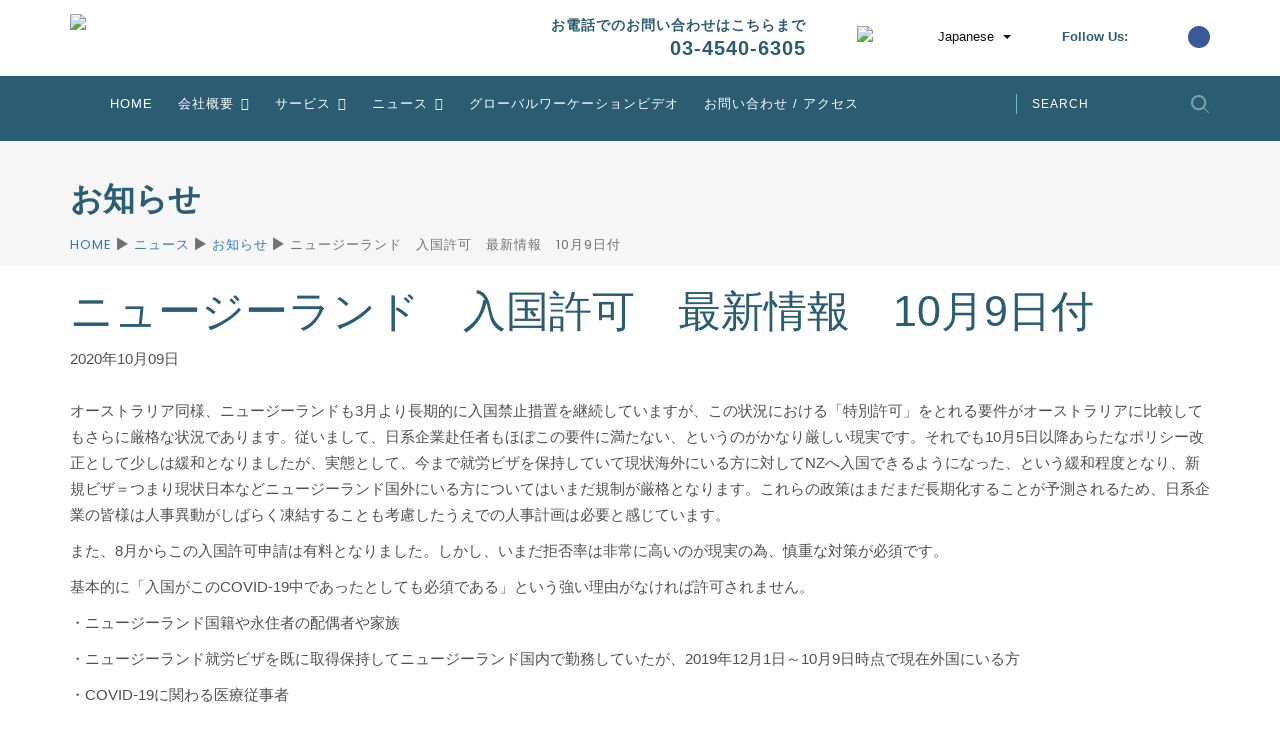

--- FILE ---
content_type: text/html; charset=UTF-8
request_url: https://aom-visa.com/2020/10/09/nz-travel-exemption-update/
body_size: 13985
content:
<!doctype html>
<html lang="ja">
<head>
	<meta charset="UTF-8">
	<meta name="viewport" content="width=device-width, initial-scale=1">
	<link rel="profile" href="https://gmpg.org/xfn/11">
	<title>ニュージーランド　入国許可　最新情報　10月9日付 | オーストラリア・ニュージーランド・アメリカ・ドバイ・イタリアビザ AOM Visa Consulting</title>
                        <script>
                            /* You can add more configuration options to webfontloader by previously defining the WebFontConfig with your options */
                            if ( typeof WebFontConfig === "undefined" ) {
                                WebFontConfig = new Object();
                            }
                            WebFontConfig['google'] = {families: ['Poppins:100,200,300,400,500,600,700,800,900,100italic,200italic,300italic,400italic,500italic,600italic,700italic,800italic,900italic', 'Rubik:400', 'Lato:700', 'Montserrat:100,200,300,400,500,600,700,800,900,100italic,200italic,300italic,400italic,500italic,600italic,700italic,800italic,900italic']};

                            (function() {
                                var wf = document.createElement( 'script' );
                                wf.src = 'https://ajax.googleapis.com/ajax/libs/webfont/1.5.3/webfont.js';
                                wf.type = 'text/javascript';
                                wf.async = 'true';
                                var s = document.getElementsByTagName( 'script' )[0];
                                s.parentNode.insertBefore( wf, s );
                            })();
                        </script>
                        
<!-- All in One SEO Pack 2.9.1 by Michael Torbert of Semper Fi Web Designob_start_detected [-1,-1] -->

<meta name="keywords"  content="covid-19,inz,travel exemption,ニュージーランド,入国許可" />

<link rel="canonical" href="https://aom-visa.com/2020/10/09/nz-travel-exemption-update/" />
<!-- /all in one seo pack -->
<link rel='dns-prefetch' href='//global.aom-visa.com' />
<link rel='dns-prefetch' href='//s.w.org' />
<link rel="alternate" type="application/rss+xml" title="オーストラリア・ニュージーランド・アメリカ・ドバイ・イタリアビザ AOM Visa Consulting &raquo; フィード" href="https://aom-visa.com/feed/" />
<link rel="alternate" type="application/rss+xml" title="オーストラリア・ニュージーランド・アメリカ・ドバイ・イタリアビザ AOM Visa Consulting &raquo; コメントフィード" href="https://aom-visa.com/comments/feed/" />
		<script type="text/javascript">
			window._wpemojiSettings = {"baseUrl":"https:\/\/s.w.org\/images\/core\/emoji\/11\/72x72\/","ext":".png","svgUrl":"https:\/\/s.w.org\/images\/core\/emoji\/11\/svg\/","svgExt":".svg","source":{"concatemoji":"https:\/\/global.aom-visa.com\/wp-includes\/js\/wp-emoji-release.min.js?ver=4.9.26"}};
			!function(e,a,t){var n,r,o,i=a.createElement("canvas"),p=i.getContext&&i.getContext("2d");function s(e,t){var a=String.fromCharCode;p.clearRect(0,0,i.width,i.height),p.fillText(a.apply(this,e),0,0);e=i.toDataURL();return p.clearRect(0,0,i.width,i.height),p.fillText(a.apply(this,t),0,0),e===i.toDataURL()}function c(e){var t=a.createElement("script");t.src=e,t.defer=t.type="text/javascript",a.getElementsByTagName("head")[0].appendChild(t)}for(o=Array("flag","emoji"),t.supports={everything:!0,everythingExceptFlag:!0},r=0;r<o.length;r++)t.supports[o[r]]=function(e){if(!p||!p.fillText)return!1;switch(p.textBaseline="top",p.font="600 32px Arial",e){case"flag":return s([55356,56826,55356,56819],[55356,56826,8203,55356,56819])?!1:!s([55356,57332,56128,56423,56128,56418,56128,56421,56128,56430,56128,56423,56128,56447],[55356,57332,8203,56128,56423,8203,56128,56418,8203,56128,56421,8203,56128,56430,8203,56128,56423,8203,56128,56447]);case"emoji":return!s([55358,56760,9792,65039],[55358,56760,8203,9792,65039])}return!1}(o[r]),t.supports.everything=t.supports.everything&&t.supports[o[r]],"flag"!==o[r]&&(t.supports.everythingExceptFlag=t.supports.everythingExceptFlag&&t.supports[o[r]]);t.supports.everythingExceptFlag=t.supports.everythingExceptFlag&&!t.supports.flag,t.DOMReady=!1,t.readyCallback=function(){t.DOMReady=!0},t.supports.everything||(n=function(){t.readyCallback()},a.addEventListener?(a.addEventListener("DOMContentLoaded",n,!1),e.addEventListener("load",n,!1)):(e.attachEvent("onload",n),a.attachEvent("onreadystatechange",function(){"complete"===a.readyState&&t.readyCallback()})),(n=t.source||{}).concatemoji?c(n.concatemoji):n.wpemoji&&n.twemoji&&(c(n.twemoji),c(n.wpemoji)))}(window,document,window._wpemojiSettings);
		</script>
		<style type="text/css">
img.wp-smiley,
img.emoji {
	display: inline !important;
	border: none !important;
	box-shadow: none !important;
	height: 1em !important;
	width: 1em !important;
	margin: 0 .07em !important;
	vertical-align: -0.1em !important;
	background: none !important;
	padding: 0 !important;
}
</style>
<link rel='stylesheet' id='smuzsf-facebook-css'  href='https://global.aom-visa.com/wp-content/plugins/add-facebook/public/css/font-awesome.min.css?ver=4.9.26' type='text/css' media='all' />
<link rel='stylesheet' id='contact-form-7-css'  href='https://global.aom-visa.com/wp-content/plugins/contact-form-7/includes/css/styles.css?ver=5.0.4' type='text/css' media='all' />
<link rel='stylesheet' id='rt-megamenu-front-end-style-css'  href='https://global.aom-visa.com/wp-content/plugins/radiantthemes-mega-menu/assets/css/rt-megamenu.css?ver=4.9.26' type='text/css' media='all' />
<link rel='stylesheet' id='rs-plugin-settings-css'  href='https://global.aom-visa.com/wp-content/plugins/revslider/public/assets/css/settings.css?ver=5.4.8' type='text/css' media='all' />
<style id='rs-plugin-settings-inline-css' type='text/css'>
#rs-demo-id {}
</style>
<link rel='stylesheet' id='child-style-css'  href='https://global.aom-visa.com/wp-content/themes/consultix-child/style.css?ver=1.0.0' type='text/css' media='all' />
<link rel='stylesheet' id='bootstrap-css'  href='https://global.aom-visa.com/wp-content/themes/consultix/css/bootstrap.min.css' type='text/css' media='all' />
<link rel='stylesheet' id='font-awesome-css'  href='https://global.aom-visa.com/wp-content/themes/consultix/css/font-awesome.min.css' type='text/css' media='all' />
<link rel='stylesheet' id='elusive-icons-css'  href='https://global.aom-visa.com/wp-content/themes/consultix/css/elusive-icons.min.css' type='text/css' media='all' />
<link rel='stylesheet' id='animate-css'  href='https://global.aom-visa.com/wp-content/themes/consultix/css/animate.min.css' type='text/css' media='all' />
<link rel='stylesheet' id='js_composer_front-css'  href='https://global.aom-visa.com/wp-content/plugins/js_composer/assets/css/js_composer.min.css?ver=5.5.4' type='text/css' media='all' />
<link rel='stylesheet' id='consultix-custom-css'  href='https://global.aom-visa.com/wp-content/themes/consultix/css/radiantthemes-custom.css' type='text/css' media='all' />
<link rel='stylesheet' id='consultix-responsive-css'  href='https://global.aom-visa.com/wp-content/themes/consultix/css/radiantthemes-responsive.css' type='text/css' media='all' />
<link rel='stylesheet' id='consultix-contact-box-widget-css'  href='https://global.aom-visa.com/wp-content/themes/consultix/inc/widget/contact-box/css/consultix-contact-box.css' type='text/css' media='all' />
<link rel='stylesheet' id='consultix-recent-posts-widget-css'  href='https://global.aom-visa.com/wp-content/themes/consultix/inc/widget/recent-posts/css/consultix-recent-post-with-thumbnail-element-one.css' type='text/css' media='all' />
<link rel='stylesheet' id='consultix-header-style-three-css'  href='https://global.aom-visa.com/wp-content/themes/consultix/css/radiantthemes-header-style-three.css' type='text/css' media='all' />
<link rel='stylesheet' id='consultix-footer-style-six-css'  href='https://global.aom-visa.com/wp-content/themes/consultix/css/radiantthemes-footer-style-six.css' type='text/css' media='all' />
<link rel='stylesheet' id='color-scheme-purple-css'  href='https://global.aom-visa.com/wp-content/themes/consultix/css/radiantthemes-color-scheme-purple.css' type='text/css' media='all' />
<link rel='stylesheet' id='radiantthemes-style-css'  href='https://global.aom-visa.com/wp-content/themes/consultix-child/style.css?ver=4.9.26' type='text/css' media='all' />
<link rel='stylesheet' id='radiantthemes-button-element-one-css'  href='https://global.aom-visa.com/wp-content/plugins/radiantthemes-addons/button/css/radiantthemes-button-element-one.css?ver=4.9.26' type='text/css' media='all' />
<style id='radiantthemes-button-element-one-inline-css' type='text/css'>
.team.element-six .team-item > .holder .data .btn, .rt-button.element-one > .rt-button-main, .rt-fancy-text-box > .holder > .more .btn, .rt-call-to-action-wraper .rt-call-to-action-item .btn:hover, .radiant-contact-form .form-row input[type=submit] {  border-radius:50px 50px 50px 50px ; }
</style>
<script>if (document.location.protocol != "https:") {document.location = document.URL.replace(/^http:/i, "https:");}</script><script type='text/javascript' src='https://global.aom-visa.com/wp-includes/js/jquery/jquery.js?ver=1.12.4'></script>
<script type='text/javascript' src='https://global.aom-visa.com/wp-includes/js/jquery/jquery-migrate.min.js?ver=1.4.1'></script>
<script type='text/javascript' src='https://global.aom-visa.com/wp-content/plugins/add-facebook/public/scripts/facebook.js?ver=4.9.26'></script>
<script type='text/javascript' src='https://global.aom-visa.com/wp-content/plugins/revslider/public/assets/js/jquery.themepunch.tools.min.js?ver=5.4.8'></script>
<script type='text/javascript' src='https://global.aom-visa.com/wp-content/plugins/revslider/public/assets/js/jquery.themepunch.revolution.min.js?ver=5.4.8'></script>
<script type='text/javascript' src='https://global.aom-visa.com/wp-content/themes/consultix/js/retina.min.js?ver=1'></script>
<link rel='https://api.w.org/' href='https://aom-visa.com/wp-json/' />
<link rel="EditURI" type="application/rsd+xml" title="RSD" href="https://global.aom-visa.com/xmlrpc.php?rsd" />
<link rel="wlwmanifest" type="application/wlwmanifest+xml" href="https://global.aom-visa.com/wp-includes/wlwmanifest.xml" /> 
<link rel='prev' title='オーストラリア　入国許可  最新情報   9月1日付' href='https://aom-visa.com/2020/10/09/aus-travel-exemption-update/' />
<link rel='next' title='11月1日　オフィス移転のご案内　' href='https://aom-visa.com/2020/10/11/office-move/' />
<meta name="generator" content="WordPress 4.9.26" />
<link rel='shortlink' href='https://aom-visa.com/?p=10319' />
<link rel="alternate" type="application/json+oembed" href="https://aom-visa.com/wp-json/oembed/1.0/embed?url=https%3A%2F%2Faom-visa.com%2F2020%2F10%2F09%2Fnz-travel-exemption-update%2F" />
<link rel="alternate" type="text/xml+oembed" href="https://aom-visa.com/wp-json/oembed/1.0/embed?url=https%3A%2F%2Faom-visa.com%2F2020%2F10%2F09%2Fnz-travel-exemption-update%2F&#038;format=xml" />

		<script>
			(function(i,s,o,g,r,a,m){i['GoogleAnalyticsObject']=r;i[r]=i[r]||function(){
			(i[r].q=i[r].q||[]).push(arguments)},i[r].l=1*new Date();a=s.createElement(o),
			m=s.getElementsByTagName(o)[0];a.async=1;a.src=g;m.parentNode.insertBefore(a,m)
			})(window,document,'script','https://www.google-analytics.com/analytics.js','ga');
			ga('create', 'UA-126111709-1', 'auto');
			ga('send', 'pageview');
		</script>

				<link rel="icon" href="https://global.aom-visa.com/wp-content/uploads/2018/10/favicon.ico" sizes="32x32" />
			<link rel="icon" href="https://global.aom-visa.com/wp-content/uploads/2018/10/180.png" sizes="192x192">
			<link rel="apple-touch-icon-precomposed" href="https://global.aom-visa.com/wp-content/uploads/2018/10/180.png" />
			<meta name="msapplication-TileImage" content="https://global.aom-visa.com/wp-content/uploads/2018/10/180.png" />
				<style type="text/css">.recentcomments a{display:inline !important;padding:0 !important;margin:0 !important;}</style>
		<meta name="generator" content="Powered by WPBakery Page Builder - drag and drop page builder for WordPress."/>
<!--[if lte IE 9]><link rel="stylesheet" type="text/css" href="https://global.aom-visa.com/wp-content/plugins/js_composer/assets/css/vc_lte_ie9.min.css" media="screen"><![endif]--><meta name="generator" content="Powered by Slider Revolution 5.4.8 - responsive, Mobile-Friendly Slider Plugin for WordPress with comfortable drag and drop interface." />
<script type="text/javascript">function setREVStartSize(e){									
						try{ e.c=jQuery(e.c);var i=jQuery(window).width(),t=9999,r=0,n=0,l=0,f=0,s=0,h=0;
							if(e.responsiveLevels&&(jQuery.each(e.responsiveLevels,function(e,f){f>i&&(t=r=f,l=e),i>f&&f>r&&(r=f,n=e)}),t>r&&(l=n)),f=e.gridheight[l]||e.gridheight[0]||e.gridheight,s=e.gridwidth[l]||e.gridwidth[0]||e.gridwidth,h=i/s,h=h>1?1:h,f=Math.round(h*f),"fullscreen"==e.sliderLayout){var u=(e.c.width(),jQuery(window).height());if(void 0!=e.fullScreenOffsetContainer){var c=e.fullScreenOffsetContainer.split(",");if (c) jQuery.each(c,function(e,i){u=jQuery(i).length>0?u-jQuery(i).outerHeight(!0):u}),e.fullScreenOffset.split("%").length>1&&void 0!=e.fullScreenOffset&&e.fullScreenOffset.length>0?u-=jQuery(window).height()*parseInt(e.fullScreenOffset,0)/100:void 0!=e.fullScreenOffset&&e.fullScreenOffset.length>0&&(u-=parseInt(e.fullScreenOffset,0))}f=u}else void 0!=e.minHeight&&f<e.minHeight&&(f=e.minHeight);e.c.closest(".rev_slider_wrapper").css({height:f})					
						}catch(d){console.log("Failure at Presize of Slider:"+d)}						
					};</script>
<style type="text/css" title="dynamic-css" class="options-output">body{background-color:#FFFFFF;}body{font-family:Arial, Helvetica, sans-serif;line-height:26px;font-weight:400;font-style:normal;color:#505050;font-size:15px;opacity: 1;visibility: visible;-webkit-transition: opacity 0.24s ease-in-out;-moz-transition: opacity 0.24s ease-in-out;transition: opacity 0.24s ease-in-out;}.wf-loading body{opacity: 0;}.ie.wf-loading body{visibility: hidden;}h1{font-family:Arial, Helvetica, sans-serif;line-height:50px;letter-spacing:0px;font-weight:normal;font-style:normal;color:#2a5d72;font-size:43px;opacity: 1;visibility: visible;-webkit-transition: opacity 0.24s ease-in-out;-moz-transition: opacity 0.24s ease-in-out;transition: opacity 0.24s ease-in-out;}.wf-loading h1{opacity: 0;}.ie.wf-loading h1{visibility: hidden;}h2{font-family:Arial, Helvetica, sans-serif;line-height:45px;font-weight:normal;font-style:normal;color:#2a5d72;font-size:43px;opacity: 1;visibility: visible;-webkit-transition: opacity 0.24s ease-in-out;-moz-transition: opacity 0.24s ease-in-out;transition: opacity 0.24s ease-in-out;}.wf-loading h2{opacity: 0;}.ie.wf-loading h2{visibility: hidden;}h3{font-family:Arial, Helvetica, sans-serif;line-height:35px;font-weight:700;font-style:normal;color:#2a5d72;font-size:30px;opacity: 1;visibility: visible;-webkit-transition: opacity 0.24s ease-in-out;-moz-transition: opacity 0.24s ease-in-out;transition: opacity 0.24s ease-in-out;}.wf-loading h3{opacity: 0;}.ie.wf-loading h3{visibility: hidden;}h4{font-family:Poppins;line-height:35px;font-weight:700;font-style:normal;color:#2a5d72;font-size:24px;opacity: 1;visibility: visible;-webkit-transition: opacity 0.24s ease-in-out;-moz-transition: opacity 0.24s ease-in-out;transition: opacity 0.24s ease-in-out;}.wf-loading h4{opacity: 0;}.ie.wf-loading h4{visibility: hidden;}h5{font-family:Arial, Helvetica, sans-serif;line-height:30px;letter-spacing:0px;font-weight:700;font-style:normal;font-size:18px;opacity: 1;visibility: visible;-webkit-transition: opacity 0.24s ease-in-out;-moz-transition: opacity 0.24s ease-in-out;transition: opacity 0.24s ease-in-out;}.wf-loading h5{opacity: 0;}.ie.wf-loading h5{visibility: hidden;}h6{font-family:Arial, Helvetica, sans-serif;line-height:27px;font-weight:700;font-style:normal;color:#2a5d72;font-size:16px;opacity: 1;visibility: visible;-webkit-transition: opacity 0.24s ease-in-out;-moz-transition: opacity 0.24s ease-in-out;transition: opacity 0.24s ease-in-out;}.wf-loading h6{opacity: 0;}.ie.wf-loading h6{visibility: hidden;}.scrollup{background-color:#106276;}.wraper_header.style-one .wraper_header_main, .wraper_header.style-two .wraper_header_main, .wraper_header.style-three .wraper_header_main, .wraper_header.style-four, .wraper_header.style-seven .wraper_header_main, .wraper_header.style-eight .wraper_header_main, #hamburger-menu, .wraper_flyout_menu{background-color:#ffffff;}.wraper_header:not(.style-four):not(.style-five):not(.style-six):not(.style-nine):not(.style-ten) .nav{text-transform:uppercase;line-height:25px;letter-spacing:1px;font-weight:400;font-style:normal;color:#2a5d72;font-size:13px;opacity: 1;visibility: visible;-webkit-transition: opacity 0.24s ease-in-out;-moz-transition: opacity 0.24s ease-in-out;transition: opacity 0.24s ease-in-out;}.wf-loading .wraper_header:not(.style-four):not(.style-five):not(.style-six):not(.style-nine):not(.style-ten) .nav{opacity: 0;}.ie.wf-loading .wraper_header:not(.style-four):not(.style-five):not(.style-six):not(.style-nine):not(.style-ten) .nav{visibility: hidden;}.wraper_header:not(.style-four) .nav > [class*="menu-"] > ul.menu > li:hover > a, .wraper_header:not(.style-four) .nav > [class*="menu-"] > ul.menu > li.current-menu-item > a, .wraper_header:not(.style-four) .nav > [class*="menu-"] > ul.menu > li.current-menu-parent > a, .wraper_header:not(.style-four) .nav > [class*="menu-"] > ul.menu > li.current-menu-ancestor > a, .wraper_header:not(.style-four) .nav > [class*="menu-"] > ul.menu > li > ul > li:hover > a, .wraper_header:not(.style-four) .nav > [class*="menu-"] > ul.menu > li > ul > li.current-menu-item > a, .wraper_header:not(.style-four) .nav > [class*="menu-"] > ul.menu > li > ul > li.current-menu-parent > a, .wraper_header:not(.style-four) .nav > [class*="menu-"] > ul.menu > li > ul > li > ul > li:hover > a, .wraper_header:not(.style-four) .nav > [class*="menu-"] > ul.menu > li > ul > li > ul > li.current-menu-item > a, .wraper_header:not(.style-four) .nav > [class*="menu-"] > ul.menu > li > ul > li > ul > li.current-menu-parent > a, .wraper_header:not(.style-four) .nav > [class*="menu-"] > ul.menu > li > ul > li > ul > li > ul > li:hover > a, .wraper_header:not(.style-four) .nav > [class*="menu-"] > ul.menu > li > ul > li > ul > li > ul > li.current-menu-item > a, .wraper_header:not(.style-four) .nav > [class*="menu-"] > ul.menu > li > ul > li > ul > li > ul > li.current-menu-parent > a, .wraper_header:not(.style-four) .nav > [class*="menu-"] > ul.menu > li > ul > li > ul > li > ul > li ul li:hover a, .wraper_header:not(.style-four) .nav > [class*="menu-"] > ul.menu > li > ul > li > ul > li > ul > li ul li.current-menu-item a, .wraper_header:not(.style-four) .nav > [class*="menu-"] > ul.menu > li > ul > li > ul > li > ul > li ul li.current-menu-parent a{color:#1ba8cd;}.wraper_header.style-three .wraper_header_nav{background-color:#2a5d72;}.wraper_header.style-nine{-moz-box-shadow: 0 0 27px 0 rgba(5,6,6,0.22);-webkit-box-shadow: 0 0 27px 0 rgba(5,6,6,0.22);-ms-box-shadow: 0 0 27px 0 rgba(5,6,6,0.22);-o-box-shadow: 0 0 27px 0 rgba(5,6,6,0.22);box-shadow: 0 0 27px 0 rgba(5,6,6,0.22);}.wraper_header.style-nine .wraper_header_top{background-color:#428D9F;}.wraper_header.style-nine .wraper_header_main{background-color:#ffffff;}.wraper_header.style-nine .nav{font-family:Rubik;text-transform:uppercase;line-height:25px;font-weight:400;font-style:normal;color:#4d4d4d;font-size:13px;opacity: 1;visibility: visible;-webkit-transition: opacity 0.24s ease-in-out;-moz-transition: opacity 0.24s ease-in-out;transition: opacity 0.24s ease-in-out;}.wf-loading .wraper_header.style-nine .nav{opacity: 0;}.ie.wf-loading .wraper_header.style-nine .nav{visibility: hidden;}.wraper_header.style-nine .nav > [class*="menu-"] > ul.menu > li:hover > a, .wraper_header.style-nine .nav > [class*="menu-"] > ul.menu > li.current-menu-item > a, .wraper_header.style-nine .nav > [class*="menu-"] > ul.menu > li.current-menu-parent > a, .wraper_header.style-nine .nav > [class*="menu-"] > ul.menu > li.current-menu-ancestor > a{color:#1ba8cd;}.wraper_header.style-ten .wraper_header_top{background-color:rgba(14,13,13,0.4);}.wraper_header.style-ten .wraper_header_main{background-color:rgba(0,0,0,0.01);}.wraper_header.style-ten .nav{font-family:Lato;text-transform:uppercase;line-height:25px;font-weight:700;font-style:normal;color:#fff;font-size:15px;opacity: 1;visibility: visible;-webkit-transition: opacity 0.24s ease-in-out;-moz-transition: opacity 0.24s ease-in-out;transition: opacity 0.24s ease-in-out;}.wf-loading .wraper_header.style-ten .nav{opacity: 0;}.ie.wf-loading .wraper_header.style-ten .nav{visibility: hidden;}.wraper_header.style-ten .nav > [class*="menu-"] > ul.menu > li:hover > a, .wraper_header.style-ten .nav > [class*="menu-"] > ul.menu > li.current-menu-item > a, .wraper_header.style-ten .nav > [class*="menu-"] > ul.menu > li.current-menu-parent > a, .wraper_header.style-ten .nav > [class*="menu-"] > ul.menu > li.current-menu-ancestor > a{color:#08276e;}.wraper_inner_banner{background-color:#f6f6f6;background-repeat:no-repeat;background-size:cover;background-image:url('https://global.aom-visa.com/wp-content/uploads/2018/11/bg_inner-banner.png');}.wraper_inner_banner_main{border-bottom-color:rgba(255,255,255,0.01);}.wraper_inner_banner_main > .container{padding-top:38px;padding-bottom:5px;}.inner_banner_main .title{font-family:Poppins;line-height:40px;letter-spacing:0px;font-weight:800;font-style:normal;color:#2a5d72;font-size:32px;opacity: 1;visibility: visible;-webkit-transition: opacity 0.24s ease-in-out;-moz-transition: opacity 0.24s ease-in-out;transition: opacity 0.24s ease-in-out;}.wf-loading .inner_banner_main .title{opacity: 0;}.ie.wf-loading .inner_banner_main .title{visibility: hidden;}.inner_banner_main .subtitle{font-family:Montserrat;line-height:26px;font-weight:600;font-style:normal;color:#001a57;font-size:18px;opacity: 1;visibility: visible;-webkit-transition: opacity 0.24s ease-in-out;-moz-transition: opacity 0.24s ease-in-out;transition: opacity 0.24s ease-in-out;}.wf-loading .inner_banner_main .subtitle{opacity: 0;}.ie.wf-loading .inner_banner_main .subtitle{visibility: hidden;}.inner_banner_breadcrumb #crumbs{font-family:Poppins;text-transform:uppercase;line-height:22px;letter-spacing:1px;font-weight:400;font-style:normal;color:#727272;font-size:13px;opacity: 1;visibility: visible;-webkit-transition: opacity 0.24s ease-in-out;-moz-transition: opacity 0.24s ease-in-out;transition: opacity 0.24s ease-in-out;}.wf-loading .inner_banner_breadcrumb #crumbs{opacity: 0;}.ie.wf-loading .inner_banner_breadcrumb #crumbs{visibility: hidden;}.wraper_inner_banner_breadcrumb > .container{padding-top:0;padding-bottom:10px;}.wraper_footer{background-color:#cce2ec;background-repeat:no-repeat;background-position:right top;}.wraper_footer_main{border-bottom-color:rgba(255,255,255,0.01);}.wraper_footer_copyright{background-color:#2a5d72;}.rt-button.element-one > .rt-button-main, .radiant-contact-form .form-row input[type=submit], .radiant-contact-form .form-row input[type=button], .radiant-contact-form .form-row button[type=submit], .post.style-two .post-read-more .btn, .post.style-three .entry-main .post-read-more .btn, .woocommerce #respond input#submit, .woocommerce .return-to-shop .button, .woocommerce form .form-row input.button, .widget-area > .widget.widget_price_filter .button, .rt-fancy-text-box.element-one > .holder > .more > a, .rt-fancy-text-box.element-two > .holder > .more > a, .rt-fancy-text-box.element-three > .holder > .more > a, .rt-fancy-text-box.element-four > .holder > .more > a, .team.element-six .team-item > .holder .data .btn, .rt-portfolio-box.element-one .rt-portfolio-box-item > .holder > .title .btn, .rt-portfolio-box.element-one .rt-portfolio-box-item > .holder > .data .btn, .rt-portfolio-box.element-two .rt-portfolio-box-item > .holder > .pic > .title .btn, .rt-portfolio-box.element-two .rt-portfolio-box-item > .holder > .pic > .data .btn, .rt-portfolio-box.element-four .rt-portfolio-box-item > .holder > .pic > .data .btn{padding-top:15px;padding-right:60px;padding-bottom:15px;padding-left:60px;}.rt-button.element-one > .rt-button-main, .radiant-contact-form .form-row input[type=submit], .radiant-contact-form .form-row input[type=button], .radiant-contact-form .form-row button[type=submit], .post.style-two .post-read-more .btn, .post.style-three .entry-main .post-read-more .btn, .woocommerce #respond input#submit, .woocommerce form .form-row input.button, .woocommerce .return-to-shop .button, .widget-area > .widget.widget_price_filter .button, .rt-fancy-text-box.element-one > .holder > .more > a, .rt-fancy-text-box.element-two > .holder > .more > a, .rt-fancy-text-box.element-three > .holder > .more > a, .rt-fancy-text-box.element-four > .holder > .more > a, .team.element-six .team-item > .holder .data .btn, .rt-portfolio-box.element-one .rt-portfolio-box-item > .holder > .title .btn, .rt-portfolio-box.element-one .rt-portfolio-box-item > .holder > .data .btn, .rt-portfolio-box.element-two .rt-portfolio-box-item > .holder > .pic > .title .btn, .rt-portfolio-box.element-two .rt-portfolio-box-item > .holder > .pic > .data .btn, .rt-portfolio-box.element-four .rt-portfolio-box-item > .holder > .pic > .data .btn{background-color:#ffffff;}.rt-button.element-one[class*="hover-style-"] .rt-button-main > .overlay, .radiant-contact-form .form-row input[type=submit]:hover, .radiant-contact-form .form-row input[type=button]:hover, .radiant-contact-form .form-row button[type=submit]:hover, .post.style-two .post-read-more .btn:hover, .post.style-three .entry-main .post-read-more .btn:hover, .woocommerce #respond input#submit, .woocommerce .return-to-shop .button:hover, .woocommerce form .form-row input.button:hover, .widget-area > .widget.widget_price_filter .button:hover, .rt-fancy-text-box.element-one > .holder > .more > a:hover, .rt-fancy-text-box.element-two > .holder > .more > a:hover, .rt-fancy-text-box.element-three > .holder > .more > a:hover, .rt-fancy-text-box.element-four > .holder > .more > a:hover, .team.element-six .team-item > .holder .data .btn:hover, .rt-portfolio-box.element-one .rt-portfolio-box-item > .holder > .title .btn:hover, .rt-portfolio-box.element-one .rt-portfolio-box-item > .holder > .data .btn:hover, .rt-portfolio-box.element-two .rt-portfolio-box-item > .holder > .pic > .title .btn:hover, .rt-portfolio-box.element-two .rt-portfolio-box-item > .holder > .pic > .data .btn:hover, .rt-portfolio-box.element-four .rt-portfolio-box-item > .holder > .pic > .data .btn:hover{background-color:#2a5d72;}.rt-button.element-one > .rt-button-main, .radiant-contact-form .form-row input[type=submit], .radiant-contact-form .form-row input[type=button], .radiant-contact-form .form-row button[type=submit], .post.style-two .post-read-more .btn, .post.style-three .entry-main .post-read-more .btn, .woocommerce #respond input#submit, .woocommerce .return-to-shop .button, .woocommerce form .form-row input.button, .widget-area > .widget.widget_price_filter .button, .rt-fancy-text-box.element-one > .holder > .more > a, .rt-fancy-text-box.element-two > .holder > .more > a, .rt-fancy-text-box.element-three > .holder > .more > a, .rt-fancy-text-box.element-four > .holder > .more > a, .team.element-six .team-item > .holder .data .btn, .rt-portfolio-box.element-one .rt-portfolio-box-item > .holder > .title .btn, .rt-portfolio-box.element-one .rt-portfolio-box-item > .holder > .data .btn, .rt-portfolio-box.element-two .rt-portfolio-box-item > .holder > .pic > .title .btn, .rt-portfolio-box.element-two .rt-portfolio-box-item > .holder > .pic > .data .btn, .rt-portfolio-box.element-four .rt-portfolio-box-item > .holder > .pic > .data .btn{border-top:2px solid #2a5d72;border-bottom:2px solid #2a5d72;border-left:2px solid #2a5d72;border-right:2px solid #2a5d72;}.rt-button.element-one > .rt-button-main:hover, .radiant-contact-form .form-row input[type=submit]:hover, .radiant-contact-form .form-row input[type=button]:hover, .radiant-contact-form .form-row button[type=submit]:hover, .post.style-two .post-read-more .btn:hover, .post.style-three .entry-main .post-read-more .btn:hover, .woocommerce #respond input#submit, .woocommerce .return-to-shop .button:hover, .woocommerce form .form-row input.button:hover, .widget-area > .widget.widget_price_filter .button:hover, .rt-fancy-text-box.element-one > .holder > .more > a:hover, .rt-fancy-text-box.element-two > .holder > .more > a:hover, .rt-fancy-text-box.element-three > .holder > .more > a:hover, .rt-fancy-text-box.element-four > .holder > .more > a:hover, .team.element-six .team-item > .holder .data .btn:hover, .rt-portfolio-box.element-one .rt-portfolio-box-item > .holder > .title .btn:hover, .rt-portfolio-box.element-one .rt-portfolio-box-item > .holder > .data .btn:hover, .rt-portfolio-box.element-two .rt-portfolio-box-item > .holder > .pic > .title .btn:hover, .rt-portfolio-box.element-two .rt-portfolio-box-item > .holder > .pic > .data .btn:hover, .rt-portfolio-box.element-four .rt-portfolio-box-item > .holder > .pic > .data .btn:hover{border-top:2px solid #2a5d72;border-bottom:2px solid #2a5d72;border-left:2px solid #2a5d72;border-right:2px solid #2a5d72;}.rt-button.element-one > .rt-button-main, .radiant-contact-form .form-row input[type=submit], .radiant-contact-form .form-row input[type=button], .radiant-contact-form .form-row button[type=submit], .post.style-two .post-read-more .btn, .post.style-three .entry-main .post-read-more .btn, .woocommerce #respond input#submit, .woocommerce .return-to-shop .button, .woocommerce form .form-row input.button, .widget-area > .widget.widget_price_filter .button, .rt-fancy-text-box.element-one > .holder > .more > a, .rt-fancy-text-box.element-two > .holder > .more > a, .rt-fancy-text-box.element-three > .holder > .more > a, .rt-fancy-text-box.element-four > .holder > .more > a, .team.element-six .team-item > .holder .data .btn, .rt-portfolio-box.element-one .rt-portfolio-box-item > .holder > .title .btn, .rt-portfolio-box.element-one .rt-portfolio-box-item > .holder > .data .btn, .rt-portfolio-box.element-two .rt-portfolio-box-item > .holder > .pic > .title .btn, .rt-portfolio-box.element-two .rt-portfolio-box-item > .holder > .pic > .data .btn, .rt-portfolio-box.element-four .rt-portfolio-box-item > .holder > .pic > .data .btn{-moz-box-shadow:     rgb(0,0,0);-webkit-box-shadow:     rgb(0,0,0);-ms-box-shadow:     rgb(0,0,0);-o-box-shadow:     rgb(0,0,0);box-shadow:     rgb(0,0,0);}.rt-button.element-one > .rt-button-main, .radiant-contact-form .form-row input[type=submit], .radiant-contact-form .form-row input[type=button], .radiant-contact-form .form-row button[type=submit], .post.style-two .post-read-more .btn, .post.style-three .entry-main .post-read-more .btn, .woocommerce #respond input#submit, .woocommerce .return-to-shop .button, .woocommerce form .form-row input.button, .widget-area > .widget.widget_price_filter .button, .rt-fancy-text-box.element-one > .holder > .more > a, .rt-fancy-text-box.element-two > .holder > .more > a, .rt-fancy-text-box.element-three > .holder > .more > a, .rt-fancy-text-box.element-four > .holder > .more > a, .team.element-six .team-item > .holder .data .btn, .rt-portfolio-box.element-one .rt-portfolio-box-item > .holder > .title .btn, .rt-portfolio-box.element-one .rt-portfolio-box-item > .holder > .data .btn, .rt-portfolio-box.element-two .rt-portfolio-box-item > .holder > .pic > .title .btn, .rt-portfolio-box.element-two .rt-portfolio-box-item > .holder > .pic > .data .btn, .rt-portfolio-box.element-four .rt-portfolio-box-item > .holder > .pic > .data .btn{font-family:Rubik;text-transform:uppercase;line-height:25px;letter-spacing:1px;font-weight:400;font-style:normal;color:#2a5d72;font-size:12px;opacity: 1;visibility: visible;-webkit-transition: opacity 0.24s ease-in-out;-moz-transition: opacity 0.24s ease-in-out;transition: opacity 0.24s ease-in-out;}.wf-loading .rt-button.element-one > .rt-button-main,.wf-loading  .radiant-contact-form .form-row input[type=submit],.wf-loading  .radiant-contact-form .form-row input[type=button],.wf-loading  .radiant-contact-form .form-row button[type=submit],.wf-loading  .post.style-two .post-read-more .btn,.wf-loading  .post.style-three .entry-main .post-read-more .btn,.wf-loading  .woocommerce #respond input#submit,.wf-loading  .woocommerce .return-to-shop .button,.wf-loading  .woocommerce form .form-row input.button,.wf-loading  .widget-area > .widget.widget_price_filter .button,.wf-loading  .rt-fancy-text-box.element-one > .holder > .more > a,.wf-loading  .rt-fancy-text-box.element-two > .holder > .more > a,.wf-loading  .rt-fancy-text-box.element-three > .holder > .more > a,.wf-loading  .rt-fancy-text-box.element-four > .holder > .more > a,.wf-loading  .team.element-six .team-item > .holder .data .btn,.wf-loading  .rt-portfolio-box.element-one .rt-portfolio-box-item > .holder > .title .btn,.wf-loading  .rt-portfolio-box.element-one .rt-portfolio-box-item > .holder > .data .btn,.wf-loading  .rt-portfolio-box.element-two .rt-portfolio-box-item > .holder > .pic > .title .btn,.wf-loading  .rt-portfolio-box.element-two .rt-portfolio-box-item > .holder > .pic > .data .btn,.wf-loading  .rt-portfolio-box.element-four .rt-portfolio-box-item > .holder > .pic > .data .btn{opacity: 0;}.ie.wf-loading .rt-button.element-one > .rt-button-main,.ie.wf-loading  .radiant-contact-form .form-row input[type=submit],.ie.wf-loading  .radiant-contact-form .form-row input[type=button],.ie.wf-loading  .radiant-contact-form .form-row button[type=submit],.ie.wf-loading  .post.style-two .post-read-more .btn,.ie.wf-loading  .post.style-three .entry-main .post-read-more .btn,.ie.wf-loading  .woocommerce #respond input#submit,.ie.wf-loading  .woocommerce .return-to-shop .button,.ie.wf-loading  .woocommerce form .form-row input.button,.ie.wf-loading  .widget-area > .widget.widget_price_filter .button,.ie.wf-loading  .rt-fancy-text-box.element-one > .holder > .more > a,.ie.wf-loading  .rt-fancy-text-box.element-two > .holder > .more > a,.ie.wf-loading  .rt-fancy-text-box.element-three > .holder > .more > a,.ie.wf-loading  .rt-fancy-text-box.element-four > .holder > .more > a,.ie.wf-loading  .team.element-six .team-item > .holder .data .btn,.ie.wf-loading  .rt-portfolio-box.element-one .rt-portfolio-box-item > .holder > .title .btn,.ie.wf-loading  .rt-portfolio-box.element-one .rt-portfolio-box-item > .holder > .data .btn,.ie.wf-loading  .rt-portfolio-box.element-two .rt-portfolio-box-item > .holder > .pic > .title .btn,.ie.wf-loading  .rt-portfolio-box.element-two .rt-portfolio-box-item > .holder > .pic > .data .btn,.ie.wf-loading  .rt-portfolio-box.element-four .rt-portfolio-box-item > .holder > .pic > .data .btn{visibility: hidden;}.rt-button.element-one > .rt-button-main:hover, .radiant-contact-form .form-row input[type=submit]:hover, .radiant-contact-form .form-row input[type=button]:hover, .radiant-contact-form .form-row button[type=submit]:hover, .post.style-two .post-read-more .btn:hover, .post.style-three .entry-main .post-read-more .btn:hover, .woocommerce #respond input#submit, .woocommerce .return-to-shop .button:hover, .woocommerce form .form-row input.button:hover, .widget-area > .widget.widget_price_filter .button:hover, .rt-fancy-text-box.element-one > .holder > .more > a:hover, .rt-fancy-text-box.element-two > .holder > .more > a:hover, .rt-fancy-text-box.element-three > .holder > .more > a:hover, .rt-fancy-text-box.element-four > .holder > .more > a:hover, .team.element-six .team-item > .holder .data .btn:hover, .rt-portfolio-box.element-one .rt-portfolio-box-item > .holder > .title .btn:hover, .rt-portfolio-box.element-one .rt-portfolio-box-item > .holder > .data .btn:hover, .rt-portfolio-box.element-two .rt-portfolio-box-item > .holder > .pic > .title .btn:hover, .rt-portfolio-box.element-two .rt-portfolio-box-item > .holder > .pic > .data .btn:hover, .rt-portfolio-box.element-four .rt-portfolio-box-item > .holder > .pic > .data .btn:hover{color:#ffffff;}.rt-button.element-one > .rt-button-main i{color:#2a5d72;}.rt-button.element-one > .rt-button-main:hover i{color:#ffffff;}.radiant-contact-form .form-row input[type=text], .radiant-contact-form .form-row input[type=email], .radiant-contact-form .form-row input[type=url], .radiant-contact-form .form-row input[type=tel], .radiant-contact-form .form-row input[type=number], .radiant-contact-form .form-row input[type=password], .radiant-contact-form .form-row input[type=date], .radiant-contact-form .form-row input[type=time], .radiant-contact-form .form-row select{height:45px;}.radiant-contact-form .form-row textarea{height:55px;}.radiant-contact-form .form-row input[type=text]:focus, .radiant-contact-form .form-row input[type=email]:focus, .radiant-contact-form .form-row input[type=url]:focus, .radiant-contact-form .form-row input[type=tel]:focus, .radiant-contact-form .form-row input[type=number]:focus, .radiant-contact-form .form-row input[type=password]:focus, .radiant-contact-form .form-row input[type=date]:focus, .radiant-contact-form .form-row input[type=time]:focus, .radiant-contact-form .form-row select:focus, .radiant-contact-form .form-row textarea:focus{padding-top:5px;padding-right:10px;padding-bottom:5px;padding-left:10px;}.radiant-contact-form .form-row input[type=text], .radiant-contact-form .form-row input[type=email], .radiant-contact-form .form-row input[type=url], .radiant-contact-form .form-row input[type=tel], .radiant-contact-form .form-row input[type=number], .radiant-contact-form .form-row input[type=password], .radiant-contact-form .form-row input[type=date], .radiant-contact-form .form-row input[type=time], .radiant-contact-form .form-row select, .radiant-contact-form .form-row textarea{-moz-box-shadow: 0 0 0 0 rgb(0,0,0);-webkit-box-shadow: 0 0 0 0 rgb(0,0,0);-ms-box-shadow: 0 0 0 0 rgb(0,0,0);-o-box-shadow: 0 0 0 0 rgb(0,0,0);box-shadow: 0 0 0 0 rgb(0,0,0);}.rt-accordion.element-one .rt-accordion-item{background-color:#ffffff;}.rt-accordion.element-two .rt-accordion-item > .rt-accordion-item-title > .rt-accordion-item-title-icon > .holder{background-color:#00174d;}.rt-accordion.element-two .rt-accordion-item.rt-active > .rt-accordion-item-title > .panel-title{color:#00174d;}.rt-accordion.element-three .rt-accordion-item > .rt-accordion-item-title > .rt-accordion-item-title-icon > .holder i, .rt-accordion.element-three .rt-accordion-item > .rt-accordion-item-title > .panel-title{color:#00174d;}.rt-fancy-text-box.element-one > .holder > .title > .icon i, .rt-fancy-text-box.element-one > .holder > .title > .fancy-text-tag, .rt-fancy-text-box.element-one > .holder > .title > .fancy-text-tag > a, .rt-fancy-text-box.element-two > .holder > .icon i, .rt-fancy-text-box.element-two > .holder > .title > .fancy-text-tag, .rt-fancy-text-box.element-two > .holder > .title > .fancy-text-tag > a, .rt-fancy-text-box.element-three > .holder > .title > .fancy-text-tag, .rt-fancy-text-box.element-three > .holder > .title > .fancy-text-tag > a, .rt-fancy-text-box.element-four > .holder > .title > .fancy-text-tag, .rt-fancy-text-box.element-four > .holder > .title > .fancy-text-tag > a{color:#00174d;}.rt-pricing-table.element-one > .holder > .data{background-color:#ffdc40;}.rt-pricing-table.element-one > .holder > .data h5{color:#ffffff;}.rt-pricing-table.element-one > .holder > .data .btn{background-color:#ffffff;}.rt-pricing-table.element-two.spotlight > .holder > .title:before, .rt-pricing-table.element-two.spotlight > .holder > .title:after, .rt-pricing-table.element-two > .holder > .title h4:before, .rt-pricing-table.element-two > .holder > .data .btn{background-color:#e60e46;}.rt-pricing-table.element-two > .holder > .title h5{color:#e60e46;}.rt-portfolio-box.element-one .rt-portfolio-box-item > .holder > .title, .rt-portfolio-box.element-one .rt-portfolio-box-item > .holder > .data, .rt-portfolio-box.element-two .rt-portfolio-box-item > .holder > .pic > .title > .table, .rt-portfolio-box.element-two .rt-portfolio-box-item > .holder > .pic > .data > .table{background-color:rgba(0,23,77,0.8);}.testimonial.element-one .testimonial-item > .holder > .title h5{color:#001a57;}.testimonial.element-one .testimonial-item > .holder > .title p{color:#ffffff;}.testimonial.element-one .testimonial-item > .holder > .data{background-color:#f2f0ee;}.testimonial.element-one .testimonial-item > .holder > .data:before{border-top-color:#f2f0ee;}.testimonial.element-one .testimonial-item > .holder > .data blockquote p{color:#b9cbf4;}.testimonial.element-two .testimonial-item > .holder > .title h5{color:#ffffff;}.testimonial.element-two .testimonial-item > .holder > .data blockquote p{color:#d8d4d4;}.testimonial.element-two .testimonial-item > .holder > .meta ul.social li a i{color:#ffffff;}.testimonial.element-three .testimonial-item > .holder > .data h5{color:#ffffff;}.testimonial.element-three .testimonial-item > .holder > .data blockquote p{color:#d8d4d4;}.testimonial.element-three .testimonial-item > .holder > .data ul.rating li i{color:#ffffff;}.testimonial.element-four .testimonial-item > .holder > .data h5{color:#ffffff;}.testimonial.element-four .testimonial-item > .holder > .data{background-color:rgba(0,0,0,0.01);}.testimonial.element-four .testimonial-item > .holder > .data blockquote p{color:#d8d4d4;}.testimonial.element-four .testimonial-item > .holder > .data ul.rating li i{color:#ffffff;}.testimonial.element-five .testimonial-item > .holder > .title h5{color:#ffffff;}.testimonial.element-five .testimonial-item > .holder > .title p{color:#001a57;}.testimonial.element-five .testimonial-item > .holder > .data{background-color:#584835;}.testimonial.element-five .testimonial-item > .holder > .data blockquote p{color:#ffffff;}.testimonial.element-six .testimonial-item > .holder > .data h5{color:#001a57;}.testimonial.element-six .testimonial-item > .holder > .data blockquote p{color:#222222;}.testimonial.element-seven .testimonial-item > .holder > .title h5{color:#ffffff;}.testimonial.element-seven .testimonial-item > .holder > .title p{color:#001a57;}.testimonial.element-seven .testimonial-item > .holder > .data blockquote p{color:#ffffff;}.testimonial.element-seven .testimonial-item > .holder > .title ul.rating li i{color:#001a57;}.testimonial.element-eight .testimonial-item > .holder > .title h5{color:#001a57;}.testimonial.element-eight .testimonial-item > .holder > .title p{color:#0f5c84;}.testimonial.element-eight .testimonial-item > .holder > .data{background-color:rgba(0,0,0,0.04);}.testimonial.element-eight .testimonial-item > .holder > .data blockquote p{color:#222222;}.testimonial.element-nine .testimonial-item > .holder > .title h5{color:#001a57;}.testimonial.element-nine .testimonial-item > .holder > .title p{color:#0f5c84;}.testimonial.element-nine .testimonial-item > .holder{background-color:rgba(0,0,0,0.02);}.testimonial.element-nine .testimonial-item > .holder > .data blockquote p{color:#222222;}.testimonial.element-ten .testimonial-item > .holder > .data h5{color:#001a57;}.testimonial.element-ten .testimonial-item > .holder > .data .role{color:#ffffff;}.testimonial.element-ten .testimonial-item > .holder > .data blockquote:before{background-color:#ffffff;}.testimonial.element-ten .testimonial-item > .holder > .data blockquote p{color:#b9cbf4;}.rt-loan-calculator.element-one > ul.nav-tabs > li.active > a, .rt-loan-calculator.element-one .rt-loan-calculator-form .form-row .form-row-slider .slider .slider-track > .slider-selection{background-color:#90a0c7;}.rt-loan-calculator.element-one > ul.nav-tabs > li.active > a{border-color:#90a0c7;}.rt-loan-calculator.element-one .rt-loan-calculator-form .result-row .result-row-amount p{color:#90a0c7;}.wraper_error_main > .container{padding-top:180px;padding-bottom:250px;}</style><noscript><style type="text/css"> .wpb_animate_when_almost_visible { opacity: 1; }</style></noscript></head>


<body data-rsssl=1  class="post-template-default single single-post postid-10319 single-format-standard wpb-js-composer js-comp-ver-5.5.4 vc_responsive" data-nicescroll-cursorcolor="" data-nicescroll-cursorwidth="7px">

	
	
	<!-- overlay -->
	<div class="overlay"></div>
	<!-- overlay -->

	<!-- scrollup -->
			<div class="scrollup right">
			<i class="fa fa-angle-up"></i>
	</div>
	<!-- scrollup -->
					
	
<!-- wraper_header -->
<header class="wraper_header style-three">
	<!-- wraper_header_main -->
	<div class="wraper_header_main">
		<div class="container">
			<!-- header_main -->
			<div class="header_main">
				<!-- brand-logo -->
				<div class="brand-logo radiantthemes-retina">
					<a href="https://aom-visa.com/"><img src="https://global.aom-visa.com/wp-content/uploads/2018/11/logo.png" alt="logo"></a>
				</div>
				<!-- brand-logo -->
				<!-- header-data -->
				<div class="header-data">
					<!-- header-data-contact -->
					<div class="header-data-contact hidden-xs">
                    	                        <p>
							お電話でのお問い合わせはこちらまで                                                         <strong><a href="tel:03-4540-6305">03-4540-6305</a></strong></p>
					</div>
					<!-- header-data-contact -->
					
					<!-- header-data-translator -->
					<div class="header-data-translator">
                        <div class="dropdown">
                            <div class="btn dropdown-toggle" data-toggle="dropdown" aria-haspopup="true" aria-expanded="true">
                            	                                <img src="https://global.aom-visa.com/wp-content/themes/consultix-child/img/jp.png" alt="Japanese">
                                <div style="color:#111;display:inline-block;cursor:pointer">Japanese</div>
                                <span class="caret"></span>
                                                            </div>
                            <ul class="dropdown-menu">
                            	<li>
                                	                                    <a href="https://aom-visa.com/home-eng/">
                                    	<img src="https://global.aom-visa.com/wp-content/themes/consultix-child/img/en.png" alt="English">
										English
                                    </a>
                                                                    </li>
                            </ul>
                        </div>
					</div>
					<!-- header-data-translator -->
					
					<!-- header-data-social -->
					<div class="header-data-social">
					    <p>Follow Us:</p>
					    					    <!-- social -->
    					<ul class="social">
    						    						    							<li class="facebook"><a href="https://www.facebook.com/aomvisaconsulting/" target=&quot;_blank&quot;><i class="fa fa-facebook"></i></a></li>
    						    						    						    						    						    						    						    						    						    						    						    						    						    						    						    						    					</ul>
    					<!-- social -->
					</div>
					<!-- header-data-social -->
				</div>
				<!-- header-data -->
			</div>
			<!-- header_main -->
		</div>
	</div>
	<!-- wraper_header_main -->
	<!-- wraper_header_nav -->
    		<div class="wraper_header_nav i-am-sticky">
			<div class="container">
			<!-- header_nav -->
			<div class="header_nav">
			    <!-- responsive-nav -->
				<div class="responsive-nav hidden-lg hidden-md hidden-sm visible-xs" data-responsive-nav-displace="true">
					<i class="fa fa-bars"></i>
				</div>
				<!-- responsive-nav -->
			    <!-- header_nav_action -->
				<div class="header_nav_action">
					<ul>
												    						<li class="expanded-searchbar">
    							<form role="search" method="get" class="search-form" action="https://aom-visa.com/">
    							<div class="form-row">
    								<input type="search" placeholder="Search" value="" name="s" required>
    								<button type="submit"></button>
    							</div>
    							</form>
    						</li>
											</ul>
				</div>
				<!-- header_nav_action -->
				<!-- nav -->
				<nav class="nav visible-lg visible-md visible-sm hidden-xs">
					<div class="menu-header-menu-container"><ul id="menu-header-menu" class="menu rt-mega-menu-transition-default"><li id="menu-item-7387" class="menu-item menu-item-type-custom menu-item-object-custom menu-flyout rt-mega-menu-hover item-7387"><a  href="/">Home</a></li>
<li id="menu-item-1093" class="menu-item menu-item-type-custom menu-item-object-custom menu-item-has-children menu-flyout rt-mega-menu-hover item-1093"><a  href="https://aom-visa.com/aboutus/">会社概要</a>
<ul class="rt-sub-menu">
	<li id="menu-item-5663" class="menu-item menu-item-type-post_type menu-item-object-page rt-mega-menu-hover item-5663"><a  href="https://aom-visa.com/aboutus/">会社概要</a></li>
	<li id="menu-item-9789" class="menu-item menu-item-type-post_type menu-item-object-page rt-mega-menu-hover item-9789"><a  href="https://aom-visa.com/sdgs/">Vision &#038; SDGs</a></li>
	<li id="menu-item-10217" class="menu-item menu-item-type-post_type menu-item-object-page rt-mega-menu-hover item-10217"><a  href="https://aom-visa.com/aboutus/message/">なぜ海外移住か？</a></li>
	<li id="menu-item-9445" class="menu-item menu-item-type-post_type menu-item-object-page rt-mega-menu-hover item-9445"><a  href="https://aom-visa.com/team/">チーム紹介</a></li>
</ul>
</li>
<li id="menu-item-2589" class="menu-item menu-item-type-custom menu-item-object-custom menu-item-has-children menu-flyout rt-mega-menu-hover item-2589"><a  href="https://aom-visa.com/service/">サービス</a>
<ul class="rt-sub-menu">
	<li id="menu-item-8662" class="menu-item menu-item-type-post_type menu-item-object-page rt-mega-menu-hover item-8662"><a  href="https://aom-visa.com/service/aus/">オーストラリア</a></li>
	<li id="menu-item-8663" class="menu-item menu-item-type-post_type menu-item-object-page rt-mega-menu-hover item-8663"><a  href="https://aom-visa.com/service/nz/">ニュージーランド</a></li>
	<li id="menu-item-8664" class="menu-item menu-item-type-post_type menu-item-object-page rt-mega-menu-hover item-8664"><a  href="https://aom-visa.com/service/usa/">アメリカ</a></li>
	<li id="menu-item-12352" class="menu-item menu-item-type-post_type menu-item-object-page rt-mega-menu-hover item-12352"><a  href="https://aom-visa.com/service/dubai/">ドバイ</a></li>
	<li id="menu-item-10542" class="menu-item menu-item-type-post_type menu-item-object-page rt-mega-menu-hover item-10542"><a  href="https://aom-visa.com/service/ita/">イタリア</a></li>
	<li id="menu-item-9386" class="menu-item menu-item-type-post_type menu-item-object-page rt-mega-menu-hover item-9386"><a  href="https://aom-visa.com/service-eng/japan/">日本（英語）</a></li>
	<li id="menu-item-10862" class="menu-item menu-item-type-post_type menu-item-object-page rt-mega-menu-hover item-10862"><a  href="https://aom-visa.com/service/real-estate-service/">不動産サービス</a></li>
</ul>
</li>
<li id="menu-item-10201" class="menu-item menu-item-type-post_type menu-item-object-page menu-item-has-children menu-flyout rt-mega-menu-hover item-10201"><a  href="https://aom-visa.com/news/">ニュース</a>
<ul class="rt-sub-menu">
	<li id="menu-item-10200" class="menu-item menu-item-type-taxonomy menu-item-object-category current-post-ancestor current-menu-parent current-post-parent menu-item-has-children rt-mega-menu-hover item-10200"><a  href="https://aom-visa.com/category/%e3%83%8b%e3%83%a5%e3%83%bc%e3%82%b9/notice/">お知らせ</a>
	<ul class="rt-sub-menu">
		<li id="menu-item-11269" class="menu-item menu-item-type-taxonomy menu-item-object-category rt-mega-menu-hover item-11269"><a  href="https://aom-visa.com/category/%e3%83%8b%e3%83%a5%e3%83%bc%e3%82%b9/notice/australia/">オーストラリア</a></li>
		<li id="menu-item-11270" class="menu-item menu-item-type-taxonomy menu-item-object-category current-post-ancestor current-menu-parent current-post-parent rt-mega-menu-hover item-11270"><a  href="https://aom-visa.com/category/%e3%83%8b%e3%83%a5%e3%83%bc%e3%82%b9/notice/nz/">ニュージーランド</a></li>
		<li id="menu-item-11266" class="menu-item menu-item-type-taxonomy menu-item-object-category rt-mega-menu-hover item-11266"><a  href="https://aom-visa.com/category/%e3%83%8b%e3%83%a5%e3%83%bc%e3%82%b9/notice/usa/">アメリカ</a></li>
		<li id="menu-item-12396" class="menu-item menu-item-type-taxonomy menu-item-object-category rt-mega-menu-hover item-12396"><a  href="https://aom-visa.com/category/%e3%83%8b%e3%83%a5%e3%83%bc%e3%82%b9/notice/dubai/">ドバイ</a></li>
		<li id="menu-item-11268" class="menu-item menu-item-type-taxonomy menu-item-object-category rt-mega-menu-hover item-11268"><a  href="https://aom-visa.com/category/%e3%83%8b%e3%83%a5%e3%83%bc%e3%82%b9/notice/italy/">イタリア</a></li>
	</ul>
</li>
	<li id="menu-item-11975" class="menu-item menu-item-type-taxonomy menu-item-object-category menu-item-has-children rt-mega-menu-hover item-11975"><a  href="https://aom-visa.com/category/%e3%83%8b%e3%83%a5%e3%83%bc%e3%82%b9/%e6%97%a5%e8%b1%aa%e9%96%a2%e4%bf%82%e5%9b%a3%e4%bd%93/">日豪関係団体</a>
	<ul class="rt-sub-menu">
		<li id="menu-item-11974" class="menu-item menu-item-type-taxonomy menu-item-object-category rt-mega-menu-hover item-11974"><a  href="https://aom-visa.com/category/%e3%83%8b%e3%83%a5%e3%83%bc%e3%82%b9/%e6%97%a5%e8%b1%aa%e7%b5%8c%e6%b8%88%e5%a7%94%e5%93%a1%e4%bc%9a/">日豪経済委員会</a></li>
		<li id="menu-item-11979" class="menu-item menu-item-type-taxonomy menu-item-object-category rt-mega-menu-hover item-11979"><a  href="https://aom-visa.com/category/%e3%83%8b%e3%83%a5%e3%83%bc%e3%82%b9/ajbwn/">日豪ビジネスウーマンネットワーク（AJBWN)</a></li>
	</ul>
</li>
	<li id="menu-item-10199" class="menu-item menu-item-type-taxonomy menu-item-object-category rt-mega-menu-hover item-10199"><a  href="https://aom-visa.com/category/%e3%83%8b%e3%83%a5%e3%83%bc%e3%82%b9/column/">コラム</a></li>
	<li id="menu-item-10653" class="menu-item menu-item-type-taxonomy menu-item-object-category rt-mega-menu-hover item-10653"><a  href="https://aom-visa.com/category/%e3%83%8b%e3%83%a5%e3%83%bc%e3%82%b9/media/">メディア</a></li>
</ul>
</li>
<li id="menu-item-11417" class="menu-item menu-item-type-post_type menu-item-object-page menu-flyout rt-mega-menu-hover item-11417"><a  href="https://aom-visa.com/aom-video/">グローバルワーケーションビデオ</a></li>
<li id="menu-item-8679" class="menu-item menu-item-type-post_type menu-item-object-page menu-flyout rt-mega-menu-hover item-8679"><a  href="https://aom-visa.com/contact_access/">お問い合わせ / アクセス</a></li>
</ul></div>				</nav>
				<!-- nav -->
				<div class="clearfix"></div>
			</div>
			<!-- header_nav -->
		</div>
	</div>
	<!-- wraper_header_nav -->
    </header>
<!-- wraper_header -->

	
						<!-- wraper_header_bannerinner -->
				
		
			<div class="wraper_inner_banner">
						<!-- wraper_inner_banner_main -->
			<div class="wraper_inner_banner_main">
				<div class="container">
					<!-- row -->
					<div class="row">
						<div class="col-lg-12 col-md-12 col-sm-12 col-xs-12">
							<!-- inner_banner_main -->
							<div class="inner_banner_main">
																										<p class="title">
										<!--オーストラリア・ニュージーランド・アメリカ・ドバイ・イタリアビザ AOM Visa Consulting-->
                                        お知らせ
									</p>
									<!--<p class="subtitle">
										Outbound &amp; Inbound Immigration									</p>-->
								
															</div>
							<!-- inner_banner_main -->
						</div>
					</div>
					<!-- row -->
				</div>
			</div>
			<!-- wraper_inner_banner_main -->
									
			<!-- wraper_inner_banner_breadcrumb -->
			<div class="wraper_inner_banner_breadcrumb">
				<div class="container">
					<!-- row -->
					<div class="row">
						<div class="col-lg-12 col-md-12 col-sm-12 col-xs-12">
							<!-- inner_banner_breadcrumb -->
							<div class="inner_banner_breadcrumb">
								<div id="crumbs"><a href="https://aom-visa.com">Home</a> <span class="gap"><i class="el el-caret-right"></i></span> <a href="https://aom-visa.com/category/%e3%83%8b%e3%83%a5%e3%83%bc%e3%82%b9/">ニュース</a> <span class="gap"><i class="el el-caret-right"></i></span> <a href="https://aom-visa.com/category/%e3%83%8b%e3%83%a5%e3%83%bc%e3%82%b9/notice/">お知らせ</a> <span class="gap"><i class="el el-caret-right"></i></span> <span class="current">ニュージーランド　入国許可　最新情報　10月9日付</span></div>							</div>
							<!-- inner_banner_breadcrumb -->
						</div>
					</div>
					<!-- row -->
				</div>
			</div>
			<!-- wraper_inner_banner_breadcrumb -->
					</div>
		<!-- wraper_header_bannerinner -->
<!-- wraper_header_bannerinner -->
	<!-- #page -->
	<div id="page" class="site">
		<!-- #content -->
		<div id="content" class="site-content">

<div id="primary" class="content-area">
	<main id="main" class="site-main">
		<!-- wraper_blog_main -->
		<section class="wraper_blog_main">
			<div class="container">
				<!-- row -->
				<div class="row">
											<div class="col-lg-12 col-md-12 col-sm-12 col-xs-12">
											<!-- blog_single -->
						<div class="blog_single">
							<article id="post-10319" class="single-post post-10319 post type-post status-publish format-standard has-post-thumbnail hentry category-notice category-nz category-189 tag-covid-19 tag-inz tag-travel-exemption tag-161 tag-299">
	<header class="entry-header">
		<h1 class="entry-title">ニュージーランド　入国許可　最新情報　10月9日付</h1>			<div class="entry-meta">
				<!--<div class="holder">
									<div class="author-image"><img alt='' src='https://secure.gravatar.com/avatar/2ccb8353d7755cbdcdfac640351c2dee?s=150&#038;d=mm&#038;r=g' class='avatar avatar-150 photo' height='150' width='150' /></div>
									  <div class="data">
										<p class="published-on">Published On - <a href="https://aom-visa.com/2020/10/09/nz-travel-exemption-update/" rel="bookmark">2020年10月9日</a></p>
										<div class="meta">
										<span class="byline"><i class="fa fa-user-o"></i> <a href="https://aom-visa.com/author/aom_admin/">aom_admin</a></span><span class="category"><i class="fa fa-th-large"></i> <a href="https://aom-visa.com/category/%e3%83%8b%e3%83%a5%e3%83%bc%e3%82%b9/notice/" rel="category tag">お知らせ</a>, <a href="https://aom-visa.com/category/%e3%83%8b%e3%83%a5%e3%83%bc%e3%82%b9/notice/nz/" rel="category tag">ニュージーランド</a>, <a href="https://aom-visa.com/category/%e3%83%8b%e3%83%a5%e3%83%bc%e3%82%b9/" rel="category tag">ニュース</a></span> </div>
			</div>
		</div>-->
                2020年10月09日			</div><!-- .entry-meta -->
			</header><!-- .entry-header -->
			<div class="post-thumbnail">
			<img width="512" height="512" src="https://global.aom-visa.com/wp-content/uploads/2020/10/unnamed.jpg" class="attachment-full size-full wp-post-image" alt="" srcset="https://global.aom-visa.com/wp-content/uploads/2020/10/unnamed.jpg 512w, https://global.aom-visa.com/wp-content/uploads/2020/10/unnamed-150x150.jpg 150w, https://global.aom-visa.com/wp-content/uploads/2020/10/unnamed-300x300.jpg 300w" sizes="(max-width: 512px) 100vw, 512px" />		</div><!-- .post-thumbnail -->
		<div class="entry-main">
		<div class="entry-content default-page">
			<p>オーストラリア同様、ニュージーランドも3月より長期的に入国禁止措置を継続していますが、この状況における「特別許可」をとれる要件がオーストラリアに比較してもさらに厳格な状況であります。従いまして、日系企業赴任者もほぼこの要件に満たない、というのがかなり厳しい現実です。それでも10月5日以降あらたなポリシー改正として少しは緩和となりましたが、実態として、今まで就労ビザを保持していて現状海外にいる方に対してNZへ入国できるようになった、という緩和程度となり、新規ビザ＝つまり現状日本などニュージーランド国外にいる方についてはいまだ規制が厳格となります。これらの政策はまだまだ長期化することが予測されるため、日系企業の皆様は人事異動がしばらく凍結することも考慮したうえでの人事計画は必要と感じています。</p>
<p>また、8月からこの入国許可申請は有料となりました。しかし、いまだ拒否率は非常に高いのが現実の為、慎重な対策が必須です。</p>
<p>基本的に「入国がこのCOVID-19中であったとしても必須である」という強い理由がなければ許可されません。</p>
<p>・ニュージーランド国籍や永住者の配偶者や家族</p>
<p>・ニュージーランド就労ビザを既に取得保持してニュージーランド国内で勤務していたが、2019年12月1日～10月9日時点で現在外国にいる方</p>
<p>・COVID-19に関わる医療従事者</p>
<p>・人道的理由</p>
<p><strong>・そのほかの外国人就労者 （以下2種類に準じて要件が異なります）</strong></p>
<p><strong>１）短期的な職業（6か月まで）</strong></p>
<ul>
<li>特異な経験や技術的、専門的スキルを保持し、ニュージーランド国内では得られない仕事</li>
<li>スケジュールをこなすうえで重要なポジション:
<ul>
<li>主要なインフラプロジェクト、政府公認のイベントやプログラム</li>
<li>政府間で認定された事業</li>
<li>その職務に従事することが多大な国益や地域に影響する場合　（エンジニアや俳優、映画産業など）</li>
</ul>
</li>
</ul>
<p><strong>２）中長期的な職業（6か月以上）</strong></p>
<ul>
<li>年収が最低年収　NZD $106,080 であるか</li>
<li>政府支援による科学技術プログラムを遂行する為の必要とされる職務、または研究開発やパートナーシップ、そしてMBIE科学、イノベーション海外支部からのサポートがあるようなプログラムか、</li>
<li>以下のような必要とされる内容であること
<ul>
<li>政府公認のイベント</li>
<li>主な政府公認のプログラム</li>
<li>主な政府公認のインフラプロジェクト</li>
</ul>
</li>
</ul>
<p>これらの内容は<strong><a href="https://www.immigration.govt.nz/about-us/covid-19/covid-19-information-for-employers/events-projects-and-programmes-approved-for-other-critical-workers">リストにあるような内容</a></strong>を含みます</p>
<p>この「そのほかの外国人就労者」の場合は、まず雇用主が移民省へ申請する必要があります。</p>
<p>&nbsp;</p>
<p><strong>ニュージーランド移民省　入国許可についての情報⇒　<a href="https://www.immigration.govt.nz/about-us/covid-19/border-closures-and-exceptions/critical-purpose-reasons-you-can-travel-to-new-zealand">原文</a></strong></p>
<p><strong><a href="https://www.immigration.govt.nz/about-us/covid-19/covid-19-information-for-employers">雇用主に対しての情報</a></strong></p>
<p>&nbsp;</p>
<p>ニュージーランドの入国許可申請については大変ハードルが高い為、弁護士事務所を通じて申請することが得策です。</p>
<p>ご相談ご希望の際には<strong><a href="https://aom-visa.com/contact_access/">お問合せフォーム</a></strong>よりご連絡ください。</p>
<p>&nbsp;</p>
			<div class="clearfix"></div>
		</div><!-- .entry-content -->
	</div><!-- .entry-main -->
</article><!-- #post-## -->															<!-- post-tags -->
								<div class="post-tags">
									<strong class="tags-title">Tags:</strong> <a href="https://aom-visa.com/tag/covid-19/" rel="tag">covid-19</a>, <a href="https://aom-visa.com/tag/inz/" rel="tag">inz</a>, <a href="https://aom-visa.com/tag/travel-exemption/" rel="tag">travel exemption</a>, <a href="https://aom-visa.com/tag/%e3%83%8b%e3%83%a5%e3%83%bc%e3%82%b8%e3%83%bc%e3%83%a9%e3%83%b3%e3%83%89/" rel="tag">ニュージーランド</a>, <a href="https://aom-visa.com/tag/%e5%85%a5%e5%9b%bd%e8%a8%b1%e5%8f%af/" rel="tag">入国許可</a>								</div>
								<!-- post-tags -->
														<!-- post-navigation -->
							<div class="navigation post-navigation">
							    <div class="nav-links">
							            							        <div class="nav-previous">
    							            <a rel="prev" href="https://aom-visa.com/2020/10/09/aus-travel-exemption-update/" title="オーストラリア　入国許可  最新情報   9月1日付">Previous Post <strong>オーストラリア　入国許可  最新情報   9月1日付</strong></a>
    							        </div>
							        							            							        <div class="nav-next">
    							            <a rel="next" href="https://aom-visa.com/2020/10/11/office-move/" title="11月1日　オフィス移転のご案内　">Next Post <strong>11月1日　オフィス移転のご案内　</strong></a>
    							        </div>
							        						        </div>
                            </div>
							<!-- post-navigation -->
														<!-- comments-area -->
																												<!-- comments-area -->
						</div>
						<!-- blog_single -->
					</div>
														</div>
				<!-- row -->
			</div>
		</section>
		<!-- wraper_blog_main -->
	</main><!-- #main -->
</div><!-- #primary -->

	</div>
	<!-- #content -->
</div>
<!-- #page -->


<!-- wraper_footer -->
<footer class="wraper_footer style-six">
		<!-- wraper_footer_main -->
	<div class="wraper_footer_main">
		<div class="container">
			<!-- row -->
			<div class="row footer_main">
				<div class="col-lg-3 col-md-3 col-sm-6 col-xs-12"><div class="footer_main_item matchHeight"><section id="media_image-1" class="widget widget_media_image"><a href="#"><img width="249" height="75" src="https://global.aom-visa.com/wp-content/uploads/2018/11/logo.png" class="image wp-image-8996  attachment-full size-full" alt="" style="max-width: 100%; height: auto;" /></a></section><section id="consultix_contact_box_widget-1" class="widget widget_consultix_contact_box_widget"><ul class="contact">
							<li class="address">
								〒105-6027　東京都港区虎ノ門4-3-1 城山トラストタワー27階 </li>
							<li class="phone">
								03-4540-6305</li>
							<li class="email">
								info@aom-visa.com</li>

						</ul></section></div>
									 </div><div class="col-lg-3 col-md-3 col-sm-6 col-xs-12"><div class="footer_main_item matchHeight"><section id="pages-2" class="widget widget_pages"><h5 class="widget-title">サービス</h5>		<ul>
			<li class="page_item page-item-8640"><a href="https://aom-visa.com/service/aus/">オーストラリア</a></li>
<li class="page_item page-item-8652"><a href="https://aom-visa.com/service/nz/">ニュージーランド</a></li>
<li class="page_item page-item-8656"><a href="https://aom-visa.com/service/usa/">アメリカ</a></li>
<li class="page_item page-item-10432"><a href="https://aom-visa.com/service/ita/">イタリア</a></li>
<li class="page_item page-item-10819"><a href="https://aom-visa.com/service/real-estate-service/">不動産サービス</a></li>
<li class="page_item page-item-12313"><a href="https://aom-visa.com/service/dubai/">ドバイ</a></li>
<li class="page_item page-item-9258"><a href="https://aom-visa.com/service-eng/japan/">JAPAN</a></li>
<li class="page_item page-item-12153"><a href="https://aom-visa.com/service-eng/investor-visa-eb-5-eng/">Investor Visa (Permanent Resident) EB-5</a></li>
		</ul>
		</section></div>
									 </div><div class="col-lg-3 col-md-3 col-sm-6 col-xs-12"><div class="footer_main_item matchHeight">		<section id="recent-posts-3" class="widget widget_recent_entries">		<h5 class="widget-title">ニュース</h5>		<ul>
											<li>
					<a href="https://aom-visa.com/2026/01/23/jabcc-dei/">2026年1月15日　日豪経済委員会　DEI分科会の設置</a>
											<span class="post-date">2026年1月23日</span>
									</li>
											<li>
					<a href="https://aom-visa.com/2026/01/23/ajbwn-2026-newyear/">2026年1月15日　 AJBWN TOKYO 新年会開催</a>
											<span class="post-date">2026年1月23日</span>
									</li>
											<li>
					<a href="https://aom-visa.com/2025/12/20/forbes-japan-12-19/">Forbes JAPAN　トランプゴールドカードとEB5について取材</a>
											<span class="post-date">2025年12月20日</span>
									</li>
											<li>
					<a href="https://aom-visa.com/2025/12/18/us-gold-card-launched/">アメリカ　トランプゴールドカード申請受付開始</a>
											<span class="post-date">2025年12月18日</span>
									</li>
					</ul>
		</section></div>
									 </div><div class="col-lg-3 col-md-3 col-sm-6 col-xs-12"><div class="footer_main_item matchHeight"><section id="media_image-3" class="widget widget_media_image"><img width="237" height="300" src="https://global.aom-visa.com/wp-content/uploads/2021/07/IMC.IIUSA_.logo2_-300x242-237x300.png" class="image wp-image-10896  attachment-medium size-medium" alt="" style="max-width: 100%; height: auto;" srcset="https://global.aom-visa.com/wp-content/uploads/2021/07/IMC.IIUSA_.logo2_-300x242-237x300.png 237w, https://global.aom-visa.com/wp-content/uploads/2021/07/IMC.IIUSA_.logo2_-300x242.png 300w" sizes="(max-width: 237px) 100vw, 237px" /></section><section id="text-3" class="widget widget_text">			<div class="textwidget"><p><a href="http://global.aom-visa.com/privacy">個人情報保護方針</a></p>
</div>
		</section></div>
									 </div>			</div>
			<!-- row -->
		</div>
	</div>
	<!-- wraper_footer_main -->
    	<!-- wraper_footer_copyright -->
	<div class="wraper_footer_copyright">
		<div class="container">
			<!-- row -->
			<div class="row footer_copyright">
				<div class="col-lg-6 col-md-6 col-sm-6 col-xs-12">
					<!-- footer_copyright_item -->
					<div class="footer_copyright_item text-left">
					    <p>Copyright © 2025 AOM Visa Consulting</p>
					</div>
					<!-- footer_copyright_item -->
				</div>
				<div class="col-lg-6 col-md-6 col-sm-6 col-xs-12">
					<!-- footer_copyright_item -->
					<div class="footer_copyright_item text-right">
												<!-- social -->
						<ul class="social">
																						<li class="facebook"><a href="https://www.facebook.com/aomvisaconsulting/" target=&quot;_blank&quot;><i class="fa fa-facebook"></i></a></li>
																																																																																																																						</ul>
						<!-- social -->
					</div>
					<!-- footer_copyright_item -->
				</div>
			</div>
			<!-- row -->
		</div>
	</div>
	<!-- wraper_footer_copyright -->
</footer>
<!-- wraper_footer -->
<script type='text/javascript'>
/* <![CDATA[ */
var wpcf7 = {"apiSettings":{"root":"https:\/\/aom-visa.com\/wp-json\/contact-form-7\/v1","namespace":"contact-form-7\/v1"},"recaptcha":{"messages":{"empty":"\u3042\u306a\u305f\u304c\u30ed\u30dc\u30c3\u30c8\u3067\u306f\u306a\u3044\u3053\u3068\u3092\u8a3c\u660e\u3057\u3066\u304f\u3060\u3055\u3044\u3002"}}};
/* ]]> */
</script>
<script type='text/javascript' src='https://global.aom-visa.com/wp-content/plugins/contact-form-7/includes/js/scripts.js?ver=5.0.4'></script>
<script type='text/javascript' src='https://global.aom-visa.com/wp-content/plugins/radiantthemes-mega-menu/assets/js/rt-megamenu.js?ver=4.9.26'></script>
<script type='text/javascript' src='https://global.aom-visa.com/wp-content/themes/consultix/js/bootstrap.min.js?ver=4.9.26'></script>
<script type='text/javascript' src='https://global.aom-visa.com/wp-content/themes/consultix/js/jquery.sidr.min.js?ver=4.9.26'></script>
<script type='text/javascript' src='https://global.aom-visa.com/wp-content/themes/consultix/js/jquery.matchHeight-min.js?ver=4.9.26'></script>
<script type='text/javascript' src='https://global.aom-visa.com/wp-content/themes/consultix/js/wow.min.js?ver=4.9.26'></script>
<script type='text/javascript' src='https://global.aom-visa.com/wp-content/themes/consultix/js/jquery.nicescroll.min.js?ver=4.9.26'></script>
<script type='text/javascript' src='https://global.aom-visa.com/wp-content/themes/consultix/js/jquery.sticky.min.js?ver=4.9.26'></script>
<script type='text/javascript' src='https://global.aom-visa.com/wp-content/themes/consultix/js/radiantthemes-custom.js?ver=4.9.26'></script>
<script type='text/javascript' src='https://global.aom-visa.com/wp-includes/js/wp-embed.min.js?ver=4.9.26'></script>

</body>
</html>


--- FILE ---
content_type: text/css
request_url: https://global.aom-visa.com/wp-content/themes/consultix-child/style.css?ver=4.9.26
body_size: 1507
content:
/*
 Theme Name:   Consultix Child
 Theme URI:    http://radiantthemes.com/consultix/
 Description:  Consultix Child Theme
 Author:       RadiantThemes.com
 Author URI:   http://radiantthemes.com/
 Template:     consultix
 Version:      1.0.0
 License:      GNU General Public License v2 or later
 License URI:  http://www.gnu.org/licenses/gpl-2.0.html
 Tags:         custom-background, custom-logo, custom-menu, featured-images, threaded-comments, translation-ready
 Text Domain:  consultix-child
*/
.header_main .brand-logo img{max-width:170px}
.header_main .header-data > .header-data-contact p,
.header_main .header-data > .header-data-contact p strong,
.header_main .header-data > .header-data-social p{
	color:#2A5D72;
	font-weight:600
}
.nav > [class*='menu-'] > ul.menu > li > a{color:#FFF}
.header_nav_action ul > li.expanded-searchbar .form-row input[type=search]{
	color:#FFF;
	border-left:1px #76B7C7 solid
}
.header_nav_action ul > li.expanded-searchbar .form-row input[type=search]::placeholder{color:#FFF}
.footer_main_item ul.contact li,
.footer_main_item ul.contact li:before,
.footer_main_item .widget-title,
.footer_main_item .widget_nav_menu ul li,
.footer_main_item .widget_nav_menu ul li:before,
.footer_main_item .widget_recent_entries ul li,
.footer_main_item .widget_recent_entries ul li:before,
.footer_main_item .widget_recent_entries ul li .post-date,
.footer_main_item .widget_pages ul li{color:#2A5D72}
.header_nav_action ul > li.expanded-searchbar .form-row button[type=submit]{background-image:url(img/bg_search.svg)}
.button_v1{
	font-weight:bold;
	border-radius:50%
}
.header_nav .responsive-nav i{color:#FFF}
.footer_main_item ul.contact li{font-size:14px}
.footer_copyright_item ul.social li a{
	background-color:#FFF;
	color:#2A5D72
}
.footer_copyright_item ul.social li a:hover{color:#1BA8CD}
.footer_copyright_item p{color:#FFF}
.fsize90{font-size:90%}
.bold{font-weight:bold !important}
.heading-left-border{
	border-left:4px solid #C3D2E4;
	padding-left:20px
}
.service-box{
	height:240px;
	box-shadow:3px 3px 7px 1px #999999
}
.button{transition:all 0.3s}
.button:hover{opacity:0.6}
.wpcf7-form input{
	width:100%;
	padding:10px 5px;
	border:none;
	border-bottom:1px solid #CCC
}
.wpcf7-form textarea{
	width:100%;
	height:150px;
	padding:10px 5px
}
.wpcf7-form input.mini{
	width:47%;
	display:inline-block
}
.wpcf7-form dt{
	margin:30px 0 10px 0;
	font-weight:bold
}
.wpcf7-form input[type="submit"]{
	background-color:#FFF;
	color:#2A5D72;
	border:2px solid #2A5D72;
	border-radius:35px;
	font-weight:bold;
	width:60%;
	padding:15px 0;
	margin:20px auto 0 auto;
	display:block;
	transition:all 0.3s
}
.wpcf7-form input[type="submit"]:hover{
	color:#FFF;
	background-color:#2A5D72
}
.company-info{
	margin:30px auto 0 auto;
	width:80%
}
.company-info th{
	width:20%;
	font-weight:bold;
	border-bottom:1px solid #CCC;
	padding:10px 20px 10px 0;
	vertical-align:top
}
.company-info td{
	width:80%;
	border-bottom:1px solid #CCC;
	padding:10px 0 10px 20px
}
.company-info td ul li{
	list-style-type:disc;
	margin-left:20px
}
.rt-list.element-one ul > li{line-height:1.2}
table.type01{
	width:100%;
	margin:20px 0
}
table.type01 th{
	text-align:center;
	color:#FFF;
	font-weight:bold;
	padding:10px 0;
	background-color:#2A5D72;
	border:1px solid #FFF;
	box-sizing:border-box
}
table.type01 th.left{width:20%}
table.type01 td{
	padding:10px;
	box-sizing:border-box;
	border:1px solid #CCC
}
table.type01 td.hl{background-color:#CCE2EC}
table.type01 td ul li{
	list-style-type:disc;
	margin-left:20px
}
p.pdf-style{
    border-bottom:1px solid #eee;
    background-position:0 4px !important;
    padding-bottom:9px !important
}
.rt-menu.element-one{width:100%}
.rt-menu.element-one ul.menu li a{
	color:#2A5D72!important;
	padding:15px 20px!important;
	box-sizing:border-box!important;
	background-color:#EBF3F8!important;
	font-weight:bold !important;
	font-size:16px !important;
	border-bottom:1px solid #CCC !important;
	transition: all 0.3s ease-in-out;
	-webkit-transition: all 0.3s ease-in-out
}
.rt-menu.element-one ul.menu li a:hover{
	box-shadow:4px 0 0 #2A5D72 inset !important;
	color:#2A5D72!important
}
.current_page_item a{box-shadow:4px 0 0 #2A5D72 inset !important}
.rt-mega-menu{width:100%}
.rt-menu.element-one ul.menu li ul li a{padding:10px 20px 10px 40px !important}
.rt-menu.element-one ul.menu li ul li a:hover,
.rt-menu.element-one ul.menu li ul li.current_page_item a{box-shadow:-4px 0 0 #2A5D72 inset !important}
.textwidget a{color:#2A5D72 !important}

.radiant-contact-form.element-one .wpcf7-form{
	border:1px solid #CCC;
	padding:10px;
	margin-top:50px
}
.radiant-contact-form.element-one .wpcf7-form input{
	border:1px solid #CCC
}
.radiant-contact-form.element-one .wpcf7-form input.mini{
	width:45%
}
.radiant-contact-form.element-one .wpcf7-form input[type="submit"]{
	width:100%
}
.header_main .header-data > .header-data-contact p{
	font-size:14px !important
}
.header_main .header-data > .header-data-contact p strong a{
	font-size:20px
}
.header_main .header-data > .header-data-translator > .dropdown > .btn > .caret{
	color:#111 !important
}
.blog.element-two .blog-item > .holder > .data ul.post-meta li strong{
	display:none
}
.displaynone {
  display: none;
}

--- FILE ---
content_type: image/svg+xml
request_url: https://global.aom-visa.com/wp-content/themes/consultix-child/img/bg_search.svg
body_size: 402
content:
<?xml version="1.0" encoding="utf-8"?>
<!-- Generator: Adobe Illustrator 19.2.1, SVG Export Plug-In . SVG Version: 6.00 Build 0)  -->
<svg version="1.1" id="Capa_1" xmlns="http://www.w3.org/2000/svg" xmlns:xlink="http://www.w3.org/1999/xlink" x="0px" y="0px"
	 viewBox="0 0 32 32" style="enable-background:new 0 0 32 32;" xml:space="preserve">
<style type="text/css">
	.st0{fill:#FFFFFF;}
</style>
<g>
	<path class="st0" d="M31.7,30.4l-7.8-7.8c2.1-2.4,3.3-5.5,3.3-8.9C27.3,6.1,21.2,0,13.6,0C6.1,0,0,6.1,0,13.6s6.1,13.6,13.6,13.6
		c3.4,0,6.5-1.3,8.9-3.3l7.8,7.8c0.2,0.2,0.4,0.3,0.7,0.3s0.5-0.1,0.7-0.3C32.1,31.3,32.1,30.7,31.7,30.4z M3.7,13.6
		c0-5.5,4.5-9.9,9.9-9.9c5.5,0,9.9,4.5,9.9,9.9s-4.5,9.9-9.9,9.9C8.2,23.6,3.7,19.1,3.7,13.6z"/>
</g>
</svg>
